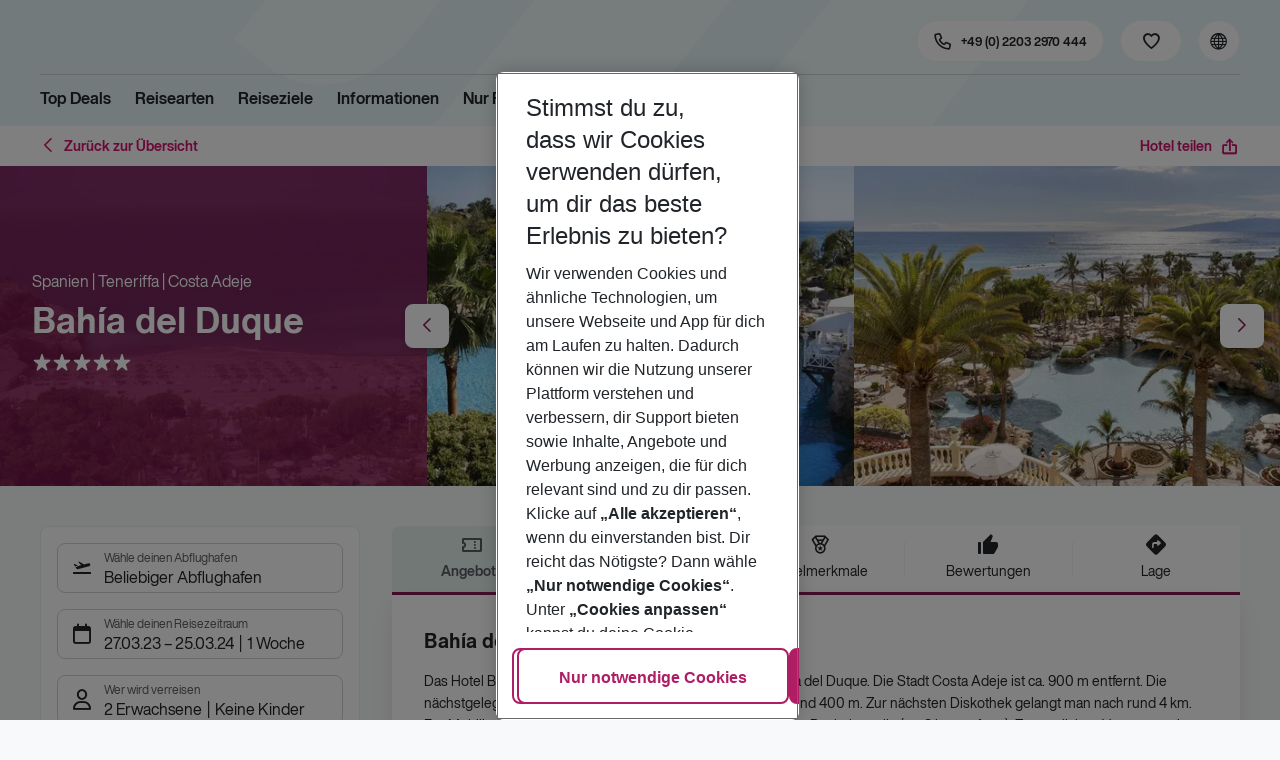

--- FILE ---
content_type: application/javascript; charset=UTF-8
request_url: https://holidays.eurowings.com/_next/static/chunks/9903-6328e80557df9014.js
body_size: 7486
content:
(self.webpackChunk_N_E=self.webpackChunk_N_E||[]).push([[9903],{3389:(t,e,o)=>{"use strict";o.d(e,{A:()=>h});var r=o(24836),n=o(35025),a=o(57671),i=o(60072),s=o(86419),l=o.n(s),u=o(91634),c=o(45809),f=o(81200),p=o.n(f);let m=["xs","sm","md","lg","xl"],h=(0,u.v)(p())(t=>{let{styles:e,hidden:o,widths:s=m,tag:u="label",check:f,size:p,small:h,for:d}=t,g=(0,a._)(t,["styles","hidden","widths","tag","check","size","small","for"]),v=[];s&&s.forEach((o,r)=>{let n,a=t[o];if(delete g[o],!a&&"string"!=typeof a)return;let i=!r;if("object"==typeof a){let t=i?"-":"-".concat(o,"-");n=(0,c.Mr)(i,o,a.size,e),v.push(l()({[n]:a.size||""===a.size,["order".concat(t).concat(a.order)]:a.order||0===a.order,["offset".concat(t).concat(a.offset)]:a.offset||0===a.offset}))}else n=(0,c.Mr)(i,o,a,e),v.push(n)});let _=l()(e.root,!!o&&"sr-only",!!f&&e["form-check-label"],!!h&&e["form-check-label-small"],!!p&&e["col-form-label-".concat(p)],v,!!v.length&&e["col-form-label"],e["form-label"]);return(0,i.jsx)(u,(0,n._)((0,r._)({htmlFor:d},g),{className:_}))})},47802:(t,e,o)=>{"use strict";o.d(e,{A:()=>p});var r=o(24836),n=o(35025),a=o(57671),i=o(60072),s=o(86419),l=o.n(s),u=o(91634),c=o(81200),f=o.n(c);let p=(0,u.v)(f())(t=>{let{styles:e,row:o,disabled:s,check:u,inline:c,tag:f="div"}=t,p=(0,a._)(t,["styles","row","disabled","check","inline","tag"]),m=l()(e.root,!!o&&e.row,u?e["form-check"]:e["form-group"],!!u&&!!c&&e["form-check-inline"],!!u&&!!s&&"disabled");return(0,i.jsx)(f,(0,n._)((0,r._)({},p),{className:m}))})},65574:(t,e,o)=>{"use strict";o.d(e,{A:()=>D});var r=o(24836),n=o(35025),a=o(57671),i=o(60072),s=o(60004),l=o(86419),u=o.n(l);function c(){}function f(t){return!!(t||"").match(/\d/)}function p(t){return t.replace(/[-[\]/{}()*+?.\\^$|]/g,"\\$&")}function m(t,e){void 0===e&&(e=!0);var o="-"===t[0],r=o&&e,n=(t=t.replace("-","")).split(".");return{beforeDecimal:n[0],afterDecimal:n[1]||"",hasNagation:o,addNegation:r}}function h(t,e,o){for(var r="",n=o?"0":"",a=0;a<=e-1;a++)r+=t[a]||n;return r}function d(t,e){return Array(e+1).join(t)}function g(t,e){if(t.value=t.value,null!==t){if(t.createTextRange){var o=t.createTextRange();return o.move("character",e),o.select(),!0}return t.selectionStart||0===t.selectionStart?(t.focus(),t.setSelectionRange(e,e),!0):(t.focus(),!1)}}function v(t,e,o){return Math.min(Math.max(t,e),o)}function _(t){return Math.max(t.selectionStart,t.selectionEnd)}var b=function(t){function e(e){t.call(this,e);var o=e.defaultValue;this.validateProps();var r=this.formatValueProp(o);this.state={value:r,numAsString:this.removeFormatting(r),mounted:!1},this.selectionBeforeInput={selectionStart:0,selectionEnd:0},this.onChange=this.onChange.bind(this),this.onKeyDown=this.onKeyDown.bind(this),this.onMouseUp=this.onMouseUp.bind(this),this.onFocus=this.onFocus.bind(this),this.onBlur=this.onBlur.bind(this)}return t&&(e.__proto__=t),e.prototype=Object.create(t&&t.prototype),e.prototype.constructor=e,e.prototype.componentDidMount=function(){this.setState({mounted:!0})},e.prototype.componentDidUpdate=function(t){this.updateValueIfRequired(t)},e.prototype.componentWillUnmount=function(){clearTimeout(this.focusTimeout),clearTimeout(this.caretPositionTimeout)},e.prototype.updateValueIfRequired=function(t){var e=this.props,o=this.state,r=this.focusedElm,n=o.value,a=o.numAsString;if(void 0===a&&(a=""),t!==e){this.validateProps();var i,s=this.formatNumString(a),l=null==e.value?s:this.formatValueProp(),u=this.removeFormatting(l),c=parseFloat(u),f=parseFloat(a);(isNaN(c)&&isNaN(f)||c===f)&&s===n&&(null!==r||l===n)||this.updateValue({formattedValue:l,numAsString:u,input:r,source:"prop",event:null})}},e.prototype.getFloatString=function(t){void 0===t&&(t="");var e=this.props.decimalScale,o=this.getSeparators().decimalSeparator,r=this.getNumberRegex(!0),n="-"===t[0];n&&(t=t.replace("-","")),o&&0===e&&(t=t.split(o)[0]);var a=(t=(t.match(r)||[]).join("").replace(o,".")).indexOf(".");return -1!==a&&(t=t.substring(0,a)+"."+t.substring(a+1,t.length).replace(RegExp(p(o),"g"),"")),n&&(t="-"+t),t},e.prototype.getNumberRegex=function(t,e){var o=this.props,r=o.format,n=o.decimalScale,a=o.customNumerals,i=this.getSeparators().decimalSeparator;return RegExp("[0-9"+(a?a.join(""):"")+"]"+(!i||0===n||e||r?"":"|"+p(i)),t?"g":void 0)},e.prototype.getSeparators=function(){var t=this.props.decimalSeparator,e=this.props,o=e.thousandSeparator,r=e.allowedDecimalSeparators;return!0===o&&(o=","),r||(r=[t,"."]),{decimalSeparator:t,thousandSeparator:o,allowedDecimalSeparators:r}},e.prototype.getMaskAtIndex=function(t){var e=this.props.mask;return(void 0===e&&(e=" "),"string"==typeof e)?e:e[t]||" "},e.prototype.getValueObject=function(t,e){var o=parseFloat(e);return{formattedValue:t,value:e,floatValue:isNaN(o)?void 0:o}},e.prototype.validateProps=function(){var t=this.props.mask,e=this.getSeparators(),o=e.decimalSeparator,r=e.thousandSeparator;if(o===r)throw Error("\n          Decimal separator can't be same as thousand separator.\n          thousandSeparator: "+r+' (thousandSeparator = {true} is same as thousandSeparator = ",")\n          decimalSeparator: '+o+" (default value for decimalSeparator is .)\n       ");if(t&&("string"===t?t:t.toString()).match(/\d/g))throw Error("\n          Mask "+t+" should not contain numeric character;\n        ")},e.prototype.setPatchedCaretPosition=function(t,e,o){g(t,e),this.caretPositionTimeout=setTimeout(function(){t.value===o&&g(t,e)},0)},e.prototype.correctCaretPosition=function(t,e,o){var r=this.props,n=r.prefix,a=r.suffix,i=r.format;if(""===t)return 0;if(e=v(e,0,t.length),!i){var s="-"===t[0];return v(e,n.length+ +!!s,t.length-a.length)}if("function"==typeof i||"#"===i[e]&&f(t[e])||"#"===i[e-1]&&f(t[e-1]))return e;var l=i.indexOf("#");e=v(e,l,i.lastIndexOf("#")+1);for(var u=i.substring(e,i.length).indexOf("#"),c=e,p=e+(-1===u?0:u);c>l&&("#"!==i[c]||!f(t[c]));)c-=1;return!f(t[p])||"left"===o&&e!==l||e-c<p-e?f(t[c])?c+1:c:p},e.prototype.getCaretPosition=function(t,e,o){var r,n,a=this.props.format,i=this.state.value,s=this.getNumberRegex(!0),l=(t.match(s)||[]).join(""),u=(e.match(s)||[]).join("");for(n=0,r=0;n<o;n++){var c=t[n]||"",f=e[r]||"";if((c.match(s)||c===f)&&(!("0"===c&&f.match(s))||"0"===f||l.length===u.length)){for(;c!==e[r]&&r<e.length;)r++;r++}}return"string"!=typeof a||i||(r=e.length),r=this.correctCaretPosition(e,r)},e.prototype.removePrefixAndSuffix=function(t){var e=this.props,o=e.format,r=e.prefix,n=e.suffix;if(!o&&t){var a="-"===t[0];a&&(t=t.substring(1,t.length));var i=(t=r&&0===t.indexOf(r)?t.substring(r.length,t.length):t).lastIndexOf(n);t=n&&-1!==i&&i===t.length-n.length?t.substring(0,i):t,a&&(t="-"+t)}return t},e.prototype.removePatternFormatting=function(t){for(var e=this.props.format.split("#").filter(function(t){return""!==t}),o=0,r="",n=0,a=e.length;n<=a;n++){var i=e[n]||"",s=n===a?t.length:t.indexOf(i,o);if(-1===s){r=t;break}r+=t.substring(o,s),o=s+i.length}return(r.match(this.getNumberRegex(!0))||[]).join("")},e.prototype.removeFormatting=function(t){var e=this.props,o=e.format,r=e.removeFormatting;return t&&(o?t="string"==typeof o?this.removePatternFormatting(t):"function"==typeof r?r(t):(t.match(this.getNumberRegex(!0))||[]).join(""):(t=this.removePrefixAndSuffix(t),t=this.getFloatString(t))),t},e.prototype.formatWithPattern=function(t){for(var e=this.props.format,o=0,r=e.split(""),n=0,a=e.length;n<a;n++)"#"===e[n]&&(r[n]=t[o]||this.getMaskAtIndex(o),o+=1);return r.join("")},e.prototype.formatAsNumber=function(t){var e,o,r,n=this.props,a=n.decimalScale,i=n.fixedDecimalScale,s=n.prefix,l=n.suffix,u=n.allowNegative,c=n.thousandsGroupStyle,f=this.getSeparators(),p=f.thousandSeparator,d=f.decimalSeparator,g=-1!==t.indexOf(".")||a&&i,v=m(t,u),_=v.beforeDecimal,b=v.afterDecimal,S=v.addNegation;return void 0!==a&&(b=h(b,a,i)),p&&(e=_,o=function(t){switch(t){case"lakh":return/(\d+?)(?=(\d\d)+(\d)(?!\d))(\.\d+)?/g;case"wan":return/(\d)(?=(\d{4})+(?!\d))/g;default:return/(\d)(?=(\d{3})+(?!\d))/g}}(c),r=-1===(r=e.search(/[1-9]/))?e.length:r,_=e.substring(0,r)+e.substring(r,e.length).replace(o,"$1"+p)),s&&(_=s+_),l&&(b+=l),S&&(_="-"+_),t=_+(g&&d||"")+b},e.prototype.formatNumString=function(t){void 0===t&&(t="");var e=this.props,o=e.format,r=e.allowEmptyFormatting,n=e.customNumerals,a=t;if(n&&10===n.length){var i=RegExp("["+n.join("")+"]","g");a=t.replace(i,function(t){return n.indexOf(t).toString()})}return""!==t||r?"-"!==t||o?"string"==typeof o?this.formatWithPattern(a):"function"==typeof o?o(a):this.formatAsNumber(a):"-":""},e.prototype.formatValueProp=function(t){var e,o=this.props,r=o.format,n=o.decimalScale,a=o.fixedDecimalScale,i=o.allowEmptyFormatting,s=this.props,l=s.value,u=s.isNumericString,c=!(l=null==l?t:l)&&0!==l;return(c&&i&&(l=""),c&&!i)?"":("number"==typeof l&&(l=function(t){var e="-"===(t+="")[0]?"-":"";e&&(t=t.substring(1));var o=t.split(/[eE]/g),r=o[0],n=o[1];if(!(n=Number(n)))return e+r;r=r.replace(".","");var a=1+n,i=r.length;return a<0?r="0."+d("0",Math.abs(a))+r:a>=i?r+=d("0",a-i):r=(r.substring(0,a)||"0")+"."+r.substring(a),e+r}(l),u=!0),"Infinity"===l&&u&&(l=""),u&&!r&&"number"==typeof n&&(l=function(t,e,o){if(-1!==["","-"].indexOf(t))return t;var r=-1!==t.indexOf(".")&&e,n=m(t),a=n.beforeDecimal,i=n.afterDecimal,s=n.hasNagation,l=parseFloat("0."+(i||"0")),u=(i.length<=e?"0."+i:l.toFixed(e)).split(".");return(s?"-":"")+a.split("").reverse().reduce(function(t,e,o){return t.length>o?(Number(t[0])+Number(e)).toString()+t.substring(1,t.length):e+t},u[0])+(r?".":"")+h(u[1]||"",Math.min(e,i.length),o)}(l,n,a)),u?this.formatNumString(l):this.formatInput(l))},e.prototype.formatNegation=function(t){void 0===t&&(t="");var e=this.props.allowNegative,o=RegExp("(-)(.)*(-)"),r=/(-)/.test(t),n=o.test(t);return t=t.replace(/-/g,""),r&&!n&&e&&(t="-"+t),t},e.prototype.formatInput=function(t){return void 0===t&&(t=""),this.props.format||(t=this.removePrefixAndSuffix(t),t=this.formatNegation(t)),t=this.removeFormatting(t),this.formatNumString(t)},e.prototype.isCharacterAFormat=function(t,e){var o=this.props,r=o.format,n=o.prefix,a=o.suffix,i=o.decimalScale,s=o.fixedDecimalScale,l=this.getSeparators().decimalSeparator;return"string"==typeof r&&"#"!==r[t]||!r&&(!!(t<n.length)||!!(t>=e.length-a.length)||!!i&&!!s&&e[t]===l)},e.prototype.correctInputValue=function(t,e,o){var r=this,n=this.props,a=n.format,i=n.allowNegative,s=n.prefix,l=n.suffix,u=n.decimalScale,c=this.getSeparators(),f=c.allowedDecimalSeparators,p=c.decimalSeparator,h=this.state.numAsString||"",d=this.selectionBeforeInput,g=d.selectionStart,v=d.selectionEnd,_=function(t,e){for(var o=0,r=0,n=t.length,a=e.length;t[o]===e[o]&&o<n;)o++;for(;t[n-1-r]===e[a-1-r]&&a-r>o&&n-r>o;)r++;return{start:o,end:n-r}}(e,o),b=_.start,S=_.end;if(!a&&b===S&&-1!==f.indexOf(o[g])){var y=0===u?"":p;return o.substr(0,g)+y+o.substr(g+1,o.length)}var x=a?0:s.length,w=e.length-(a?0:l.length);if(o.length>e.length||!o.length||b===S||0===g&&v===e.length||0===b&&S===e.length||g===x&&v===w)return o;var N=e.substr(b,S-b);if([].concat(N).find(function(t,o){return r.isCharacterAFormat(o+b,e)})){var C=e.substr(b),k={},P=[];[].concat(C).forEach(function(t,o){r.isCharacterAFormat(o+b,e)?k[o]=t:o>N.length-1&&P.push(t)}),Object.keys(k).forEach(function(t){P.length>t?P.splice(t,0,k[t]):P.push(k[t])}),o=e.substr(0,b)+P.join("")}if(!a){var F=this.removeFormatting(o),D=m(F,i),V=D.beforeDecimal,A=D.afterDecimal,E=D.addNegation,M=t<o.indexOf(p)+1;if(F.length<h.length&&M&&""===V&&!parseFloat(A))return E?"-":""}return o},e.prototype.updateValue=function(t){var e=t.formattedValue,o=t.input,r=t.setCaretPosition;void 0===r&&(r=!0);var n=t.source,a=t.event,i=t.numAsString,s=t.caretPos,l=this.props.onValueChange,u=this.state.value;if(o){if(void 0===s&&r){var c=t.inputValue||o.value,f=_(o);o.value=e,s=this.getCaretPosition(c,e,f)}o.value=e,r&&this.setPatchedCaretPosition(o,s,e)}void 0===i&&(i=this.removeFormatting(e)),e!==u&&(this.setState({value:e,numAsString:i}),l(this.getValueObject(e,i),{event:a,source:n}))},e.prototype.onChange=function(t){var e=t.target,o=e.value,r=this.state,n=this.props,a=n.isAllowed,i=r.value||"",s=_(e);o=this.correctInputValue(s,i,o);var l=this.formatInput(o)||"",u=this.removeFormatting(l),c=a(this.getValueObject(l,u));c||(l=i),this.updateValue({formattedValue:l,numAsString:u,inputValue:o,input:e,event:t,source:"event"}),c&&n.onChange(t)},e.prototype.onBlur=function(t){var e=this.props,o=this.state,r=e.format,n=e.onBlur,a=e.allowLeadingZeros,i=o.numAsString,s=o.value;if(this.focusedElm=null,clearTimeout(this.focusTimeout),clearTimeout(this.caretPositionTimeout),!r){isNaN(parseFloat(i))&&(i=""),a||(i=function(t){if(!t)return t;var e="-"===t[0];e&&(t=t.substring(1,t.length));var o=t.split("."),r=o[0].replace(/^0+/,"")||"0",n=o[1]||"";return(e?"-":"")+r+(n?"."+n:"")}(i));var l=this.formatNumString(i);if(l!==s){this.updateValue({formattedValue:l,numAsString:i,input:t.target,setCaretPosition:!1,event:t,source:"event"}),n(t);return}}n(t)},e.prototype.onKeyDown=function(t){var e,o=t.target,r=t.key,n=o.selectionStart,a=o.selectionEnd,i=o.value;void 0===i&&(i="");var s=this.props,l=s.decimalScale,u=s.fixedDecimalScale,c=s.prefix,f=s.suffix,p=s.format,m=s.onKeyDown,h=this.getNumberRegex(!1,void 0!==l&&u),d=/-/,g="string"==typeof p;if(this.selectionBeforeInput={selectionStart:n,selectionEnd:a},"ArrowLeft"===r||"Backspace"===r?e=n-1:"ArrowRight"===r?e=n+1:"Delete"===r&&(e=n),void 0===e||n!==a)return void m(t);var v=e,_=g?p.indexOf("#"):c.length,b=g?p.lastIndexOf("#")+1:i.length-f.length;if("ArrowLeft"===r||"ArrowRight"===r)v=this.correctCaretPosition(i,e,"ArrowLeft"===r?"left":"right");else if("Delete"!==r||h.test(i[e])||d.test(i[e])){if("Backspace"===r&&!h.test(i[e])){if(n<=_+1&&"-"===i[0]&&void 0===p){var S=i.substring(1);this.updateValue({formattedValue:S,caretPos:v,input:o,event:t,source:"event"})}else if(!d.test(i[e])){for(;!h.test(i[v-1])&&v>_;)v--;v=this.correctCaretPosition(i,v,"left")}}}else for(;!h.test(i[v])&&v<b;)v++;(v!==e||e<_||e>b)&&(t.preventDefault(),this.setPatchedCaretPosition(o,v,i)),t.isUnitTestRun&&this.setPatchedCaretPosition(o,v,i),m(t)},e.prototype.onMouseUp=function(t){var e=t.target,o=e.selectionStart,r=e.selectionEnd,n=e.value;if(void 0===n&&(n=""),o===r){var a=this.correctCaretPosition(n,o);a!==o&&this.setPatchedCaretPosition(e,a,n)}this.props.onMouseUp(t)},e.prototype.onFocus=function(t){var e=this;t.persist(),this.focusedElm=t.target,this.focusTimeout=setTimeout(function(){var o=t.target,r=o.selectionStart,n=o.selectionEnd,a=o.value;void 0===a&&(a="");var i=e.correctCaretPosition(a,r);i!==r&&(0!==r||n!==a.length)&&e.setPatchedCaretPosition(o,i,a),e.props.onFocus(t)},0)},e.prototype.render=function(){var t=this.props,e=t.type,o=t.displayType,r=t.customInput,n=t.renderText,a=t.getInputRef,i=t.format;t.thousandSeparator,t.decimalSeparator,t.allowedDecimalSeparators,t.thousandsGroupStyle,t.decimalScale,t.fixedDecimalScale,t.prefix,t.suffix,t.removeFormatting,t.mask,t.defaultValue,t.isNumericString,t.allowNegative,t.allowEmptyFormatting,t.allowLeadingZeros,t.onValueChange,t.isAllowed,t.customNumerals,t.onChange,t.onKeyDown,t.onMouseUp,t.onFocus,t.onBlur,t.value;var l=function(t,e){var o={};for(var r in t)Object.prototype.hasOwnProperty.call(t,r)&&-1===e.indexOf(r)&&(o[r]=t[r]);return o}(t,["type","displayType","customInput","renderText","getInputRef","format","thousandSeparator","decimalSeparator","allowedDecimalSeparators","thousandsGroupStyle","decimalScale","fixedDecimalScale","prefix","suffix","removeFormatting","mask","defaultValue","isNumericString","allowNegative","allowEmptyFormatting","allowLeadingZeros","onValueChange","isAllowed","customNumerals","onChange","onKeyDown","onMouseUp","onFocus","onBlur","value"]),u=this.state,c=u.value,f=Object.assign({inputMode:u.mounted&&(i||"undefined"!=typeof navigator&&!(navigator.platform&&/iPhone|iPod/.test(navigator.platform)))?"numeric":void 0},l,{type:e,value:c,onChange:this.onChange,onKeyDown:this.onKeyDown,onMouseUp:this.onMouseUp,onFocus:this.onFocus,onBlur:this.onBlur});return"text"===o?n?n(c,l)||null:s.createElement("span",Object.assign({},l,{ref:a}),c):r?s.createElement(r,Object.assign({},f,{ref:a})):s.createElement("input",Object.assign({},f,{ref:a}))},e}(s.Component);b.defaultProps={displayType:"input",decimalSeparator:".",thousandsGroupStyle:"thousand",fixedDecimalScale:!1,prefix:"",suffix:"",allowNegative:!0,allowEmptyFormatting:!1,allowLeadingZeros:!1,isNumericString:!1,type:"text",onValueChange:c,onChange:c,onKeyDown:c,onMouseUp:c,onFocus:c,onBlur:c,isAllowed:function(){return!0}};var S=o(45809),y=o(91634),x=o(81200),w=o.n(x);let N={},C=["radio","checkbox"],k=["textarea","select"],P=s.forwardRef(function(t,e){var{styles:o=N,type:l="text",tag:c="input",onChange:f,state:p,addon:m,plaintext:h,static:d,innerRef:g,size:v,numberFormat:_,numberFormatProps:y,withOnChangeEvent:x,hasSubmitError:w}=t,P=(0,a._)(t,["styles","type","tag","onChange","state","addon","plaintext","static","innerRef","size","numberFormat","numberFormatProps","withOnChangeEvent","hasSubmitError"]);let F=(0,s.useCallback)(t=>{f&&t.target&&f(x?t:t.target.value)},[f,x]),D=(0,s.useCallback)((t,e)=>{f&&(null==e?void 0:e.source)==="event"&&(null==e?void 0:e.event)&&f(x?null==e?void 0:e.event:null==t?void 0:t.value)},[f,x]),{valid:V,invalid:A}=(0,s.useMemo)(()=>{if(p&&void 0===P.valid&&void 0===P.invalid){if("danger"===p)return{valid:P.valid,invalid:!0};if("success"===p)return{valid:!0,invalid:P.invalid}}return{valid:P.valid,invalid:P.invalid}},[P.invalid,P.valid,p]),{formControlClass:E,Tag:M}=(0,s.useMemo)(()=>{let t=o["form-control"];if(h||d)return{formControlClass:o["".concat(t,"-plaintext")],Tag:c||"p"};let e=k.includes(l)?l:c;return"file"===l?{formControlClass:o["".concat(t,"-file")],Tag:e}:C.includes(l)?{formControlClass:m?null:o["form-check-input"],Tag:e}:{formControlClass:t,Tag:e}},[m,h,d,o,c,l]),O=(0,s.useMemo)(()=>u()(o.root,A&&o["is-invalid"],V&&o["is-valid"],v&&o["size-".concat(v)],p&&o["is-".concat(p)],!!P.value&&o["has-value"],E),[E,A,P.value,v,p,o,V]),j=(0,s.useMemo)(()=>{let t=(0,r._)({},P);return("input"===M||"string"!=typeof c)&&(t=(0,n._)((0,r._)({},t),{type:l})),t.children&&!(h||d||"select"===l||"string"!=typeof M||"select"===M)&&((0,S.mc)('Input with a type of "'.concat(l,'" cannot have children. Please use "value"/"defaultValue" instead.')),delete t.children),t},[M,h,P,d,c,l]);return _?(0,i.jsx)(b,(0,n._)((0,r._)({},j,y),{className:O,onValueChange:D,getInputRef:g||e,displayType:"input"})):(0,i.jsx)(M,(0,n._)((0,r._)({},j),{className:O,onChange:F,ref:g||e}))}),F=(0,s.memo)(P),D=(0,y.v)(w())(F)},81200:t=>{t.exports={"form-control":"forms_form-control__OAYfx","size-sm":"forms_size-sm__vHOTt","input-group-sm":"forms_input-group-sm__wO_Xh","is-select":"forms_is-select__hCuG8","size-lg":"forms_size-lg__YKdXX","input-group-lg":"forms_input-group-lg__FQ2gb","has-icon":"forms_has-icon__ONUg1","has-icon-right":"forms_has-icon-right__FoNba","form-control-file":"forms_form-control-file__HKXh4","form-control-range":"forms_form-control-range__D6cPi","form-label":"forms_form-label__XM_mK","form-check-label-sm":"forms_form-check-label-sm__mo19S","col-form-label":"forms_col-form-label___OoMX","col-form-label-lg":"forms_col-form-label-lg__9cEJ3","col-form-label-sm":"forms_col-form-label-sm__YAKLY","form-control-plaintext":"forms_form-control-plaintext__DNr90","form-group":"forms_form-group__Aqqip","form-text":"forms_form-text__7oo0t","form-check":"forms_form-check__X6nVA","form-check-input":"forms_form-check-input__W7MWn","form-check-label":"forms_form-check-label__kTDsp","form-check-inline":"forms_form-check-inline__jWapV","valid-feedback":"forms_valid-feedback__o0BdR","valid-tooltip":"forms_valid-tooltip__3lICo","is-valid":"forms_is-valid__sHfkM","was-validated":"forms_was-validated__KUel7","custom-select":"forms_custom-select__JbIWg","custom-control-input":"forms_custom-control-input__w6vxj","custom-control-label":"forms_custom-control-label__5Z6VZ","custom-file-input":"forms_custom-file-input__I1Ybl","custom-file-label":"forms_custom-file-label__SDd2y","invalid-feedback":"forms_invalid-feedback__rsgfk","invalid-tooltip":"forms_invalid-tooltip__H5Ebt","is-invalid":"forms_is-invalid__kmXJo","warning-feedback":"forms_warning-feedback__N0Q6b","warning-tooltip":"forms_warning-tooltip__iZF9c","is-warning":"forms_is-warning__dRvqZ","form-inline":"forms_form-inline__4VU_D","input-group":"forms_input-group__uMeMY","custom-control":"forms_custom-control__Jfwco","custom-file":"forms_custom-file__soR60","input-group-prepend":"forms_input-group-prepend__HYzV8","input-group-append":"forms_input-group-append__npC9m",btn:"forms_btn__w_HGI","input-group-text":"forms_input-group-text__MQw80",icon:"forms_icon__v81ML","icon-right":"forms_icon-right__eiBJY","dropdown-toggle":"forms_dropdown-toggle__g4_wx","select-custom":"forms_select-custom__v144k",iconSelectCustom:"forms_iconSelectCustom__jtX_E","has-customIcon":"forms_has-customIcon__vQUbq"}}}]);